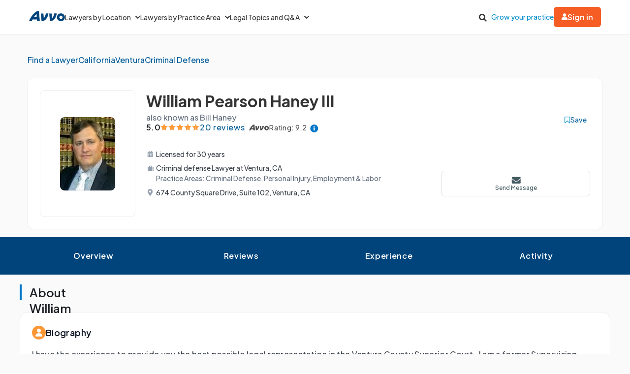

--- FILE ---
content_type: application/javascript
request_url: https://www.avvo.com/profiles/assets/bennu/content_visibility_handler-686e437cb8a229149268370a00fed4d99d83bc0be72378da47a93b48337e1722.js
body_size: 196
content:
const toggleContentVisibility = ({
  targetDivClass,
  toggleBtnClass,
  expandedBtnText,
  collapsedBtnText,
  maxHeightDesktop = 240,
  maxHeightMobile = 240,
}) => {
  const toggleBtn = document.querySelector(toggleBtnClass);
  const toggleTargetDiv = document.querySelector(targetDivClass);
  let isExpanded = toggleBtnClass.getAttribute('aria-expanded') === 'false';
  function setHeight(maxHeightDesktop, maxHeightMobile) {
    window.matchMedia('(min-width: 768px)').matches
      ? (toggleTargetDiv.style.maxHeight = `${maxHeightDesktop}px`)
      : (toggleTargetDiv.style.maxHeight = `${maxHeightMobile}px`);
  }
  setHeight(maxHeightDesktop, maxHeightMobile);

  const toggleDiv = () => {
    toggleBtn.innerHTML = isExpanded ? expandedBtnText : collapsedBtnText;
    toggleTargetDiv.style.maxHeight = isExpanded
      ? `unset`
      : setHeight(maxHeightDesktop, maxHeightMobile);
    toggleTargetDiv.classList.toggle('show-less', 'show-all');
    toggleTargetDiv.setAttribute('aria-expanded', String(isExpanded));
    isExpanded = !isExpanded;
    if (isExpanded) {
      toggleTargetDiv.scrollIntoView({ behavior: 'smooth', block: 'start' });
    }
  };

  toggleBtn.addEventListener('click', toggleDiv);
};
